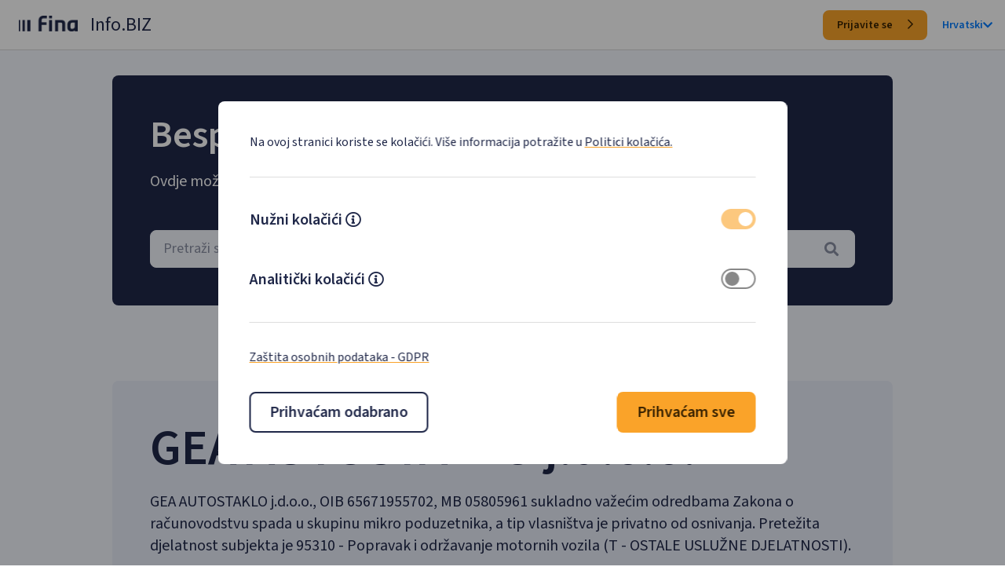

--- FILE ---
content_type: text/html; charset=utf-8
request_url: https://infobiz.fina.hr/tvrtka/gea-autostaklo-j-d-o-o/OIB-65671955702
body_size: 8634
content:
<!doctype html>
<html lang="hr">
<head>
    <meta charset="utf-8" />
    <meta name="viewport" content="width=device-width, initial-scale=1, shrink-to-fit=no" />
    <meta name="description" content="Pregledajte osnovne podatke poslovnog subjekta (naziv, oib, mati&#x10D;ni broj, industriju, vlasni&#x161;tvo, veli&#x10D;inu, tip organizacije, kapital, status), osnovne podatke o dionici i osobe ovla&#x161;tene za zastupanje." />
    <meta name="title" content="Fina Info.BIZ - GEA AUTOSTAKLO j.d.o.o. - prihod, dobit, blokada, rejting" />
    <meta name="author" content="FINA Info.BIZ" />
    <meta http-equiv="X-UA-Compatible" content="IE=edge" />

    <link rel="apple-touch-icon" sizes="180x180" href="/favicon/apple-touch-icon.png">
<link rel="icon" type="image/png" sizes="32x32" href="/favicon/favicon-32x32.png">
<link rel="icon" type="image/png" sizes="16x16" href="/favicon/favicon-16x16.png">
<link rel="manifest" href="/favicon/site.webmanifest">
    <title>Fina Info.BIZ - GEA AUTOSTAKLO j.d.o.o. - prihod, dobit, blokada, rejting</title>
    <base href="https://infobiz.fina.hr" />
    <link rel='dns-prefetch' href='https://infobiz.fina.hr' />
    <link rel="preconnect" href="https://fonts.googleapis.com">
    <link rel="preconnect" href="https://fonts.gstatic.com" crossorigin>
    <link rel="preload" href="https://fonts.googleapis.com/css2?family=Source+Sans+3:wght@400;600&display=swap" as="style" crossorigin>
    <link href="https://fonts.googleapis.com/css2?family=Source+Sans+3:wght@400;600&display=swap" rel="stylesheet" crossorigin> 
    <link rel="preload" href="https://fonts.googleapis.com/css?family=DM+Mono&display=swap" as="style" crossorigin>
    <link href="https://fonts.googleapis.com/css?family=DM+Mono&display=swap" rel="stylesheet" crossorigin>
    <link rel="stylesheet" href="/libpub/FontAwesome/css/all.min.css?v=36DqdQkoEImIpQIgA6OpB43pyYFDr1GkPJoADO_GFo0">
    
    
        <link rel="stylesheet" href="/css/main.public.min.css?v=zfqXh9YnXCwwSBTgA16JTppMLdQsxTbGpcx7oyfOzSo">
    
    
    <link rel="stylesheet" href="/css/public.min.css?v=_DOdqD3018XyF_x1JogmKRmXVo3GIFLIpEnAGB2Ihbc">
    

</head>
<body class="animated fadeIn faster">
    
    <style>
            
    </style>
    <div class="cookie-consent-wrapper" id="cookieConsent">
        <div id="cookieConsent2" class=" cookie-panel" role="alert">
            <div class="">
                <div class="cookie-consent-header">
                    <p class="m-0 text-fina-l">
                        Na ovoj stranici koriste se kolačići. Više informacija potražite u
                        <a class="custom-fina-link" href="/CookiePolicy">Politici kolačića.</a>
                    </p>
                </div>
                <div>
                    <ul class="m-0 p-0">
                        <li class="cookie-consent-type">                           
                            <div  class="d-flex flex-row m-0">
                                <span class="text-fina-xl font-weight-fina-semibold">Nužni kolačići</span>
                                <div class="mr-auto ml-1 d-flex align-items-center">
                                    <a class="text-fina-dark-blue mt-1" data-toggle="collapse" href="#necessary-text" role="button" aria-expanded="false" aria-controls="necessary-text" aria-label="Mecessary cokies descripton">
                                        <i class="far fa-info-circle"></i>
                                    </a>
                                </div>
                                <label for="cookie-necessary" class="d-flex flex-row m-0">
                                    <input type="checkbox" id="cookie-necessary" class="d-none cookie-consent-input" data-name="necessary" checked disabled />
                                    <i  class="checkbox"></i>
                                </label>                              
                            </div>
                            <div class="collapse" id="necessary-text">
                                <p class="m-0 text-fina-l">
                                    Nužni kolačići omogućuju osnovne funkcionalnosti. Bez ovih kolačića, web-stranica ne može pravilno funkcionirati, a isključiti ih možete mijenjanjem postavki u svome web-pregledniku.
                                </p>
                            </div>
                        </li>
                        <li class="cookie-consent-type">                       
                            <div for="cookie-analytics" class="d-flex flex-row m-0">
                                <span class="text-fina-xl font-weight-fina-semibold">Analitički kolačići</span>
                                <div class="mr-auto ml-1 d-flex align-items-center">
                                    <a class="text-fina-dark-blue mt-1" data-toggle="collapse" href="#analytics-text" role="button" aria-expanded="false" aria-controls="analytics-text" aria-label="Analytics cokies descripton">
                                        <i class="far fa-info-circle"></i>
                                    </a>
                                </div>
                                <label for="cookie-analytics" class="d-flex flex-row m-0">
                                    <input type="checkbox" id="cookie-analytics" class="d-none cookie-consent-input" />
                                    <i  class="checkbox"></i>
                                </label>
                            </div>
                            <div class="collapse" id="analytics-text">
                                <p class="m-0 text-fina-l">
                                    Analitički kolačići pomažu nam unaprijediti web-stranicu prikupljanjem i analizom podataka o njezinu korištenju.
                                </p>
                            </div>
                        </li>
                    </ul>
                </div>
                <div class="cookie-consent-footer">
                    <p class="text-fina-l m-0">
                        <a href="/GDPR" class="custom-fina-link" target="_blank" rel="noopener noreferrer">Zaštita osobnih podataka - GDPR</a>
                    </p>
                </div>
                <div class="d-flex flex-row justify-content-between flex-wrap" style="gap:1rem;">
                    <button id="acceptessential" type="button" class="btn-fina btn-fina-large btn-fina-dark-blue-outline bg-white">
                        Prihva&#x107;am odabrano  
                    </button>
                    <button id="acceptall" type="button" class="btn-fina btn-fina-large btn-fina-yellow">
                        Prihva&#x107;am sve
                    </button>
                </div>
            </div>
        </div>
    </div>
    <script>
        (function () {
            document.querySelector("#cookieConsent button#acceptessential").addEventListener("click", function (el) {              
                document.cookie.split(";").forEach(function (c) { document.cookie = c.replace(/^ +/, "").replace(/=.*/, "=;expires=" + new Date().toUTCString() + ";domain=.fina.hr;path=/"); });
                document.cookie = ".AspNet.Consent=yes; expires=Sun, 10 Jan 2027 18:57:23 GMT; path=/; secure; samesite=lax";
                if (document.querySelector("input#cookie-analytics").checked) {
                    document.cookie = "consentAll=yes; expires=Sun, 10 Jan 2027 18:57:23 GMT; path=/; secure; samesite=lax";
                } else {
                    document.cookie = "consentAll=no; expires=Sun, 10 Jan 2027 18:57:23 GMT; path=/; secure; samesite=lax";
                }
                document.querySelector("#cookieConsent").classList.add("d-none");
            }, false);
            document.querySelector("#cookieConsent button#acceptall").addEventListener("click", function (el) {
                document.cookie = ".AspNet.Consent=yes; expires=Sun, 10 Jan 2027 18:57:23 GMT; path=/; secure; samesite=lax";
                document.cookie = "consentAll=yes; expires=Sun, 10 Jan 2027 18:57:23 GMT; path=/; secure; samesite=lax";
                document.querySelector("#cookieConsent").classList.add("d-none");
            }, false);
        })();
    </script>

    
<div class="bg-fina-white-50 page-container">
    <nav class="navbar navbar-expand navbar-light header sticky-top nav-fina-border nav-height d-none d-md-flex bg-white">
        <a class="pb-1 pl-2" href="/"><img class="img-fluid nav-fina-logo" alt="Početna" src="/img/fina-logo-dark.png" width="75" height="20"></a>
        <span class="h3-fina spacing-left-m font-weight-fina-regular">Info.BIZ</span>
        
        <div class="ml-auto">
            <a class="login-btn btn-fina btn-fina-small btn-fina-yellow" href="/Login">
                Prijavite se
                <i class="far fa-chevron-right btn-icon-end"></i>
            </a>
            <div class="d-inline-block spacing-left-m">
                <a class="nav-language font-weight-fina-semibold d-flex align-items-center " href="#" id="dropdownLanguage" role="button" data-toggle="dropdown" aria-haspopup="true" aria-expanded="false">
                    Hrvatski
                    <i class="fa fa-chevron-down nav-language"></i>
                </a>
                <div class="dropdown-menu dropdown-menu-right" aria-labelledby="dropdownLanguage">
                        <span class="dropdown-item" onclick="javascript: Global.Cookies.cultureChange('en')">English</span>
                </div>
            </div>
        </div>
    </nav>

    <nav class="navbar bg-white header sticky-top nav-fina-border d-md-none nav-height">
        <a class="pb-1 pl-2 " href="/"><img class="img-fluid nav-fina-logo" alt="Početna" src="/img/fina-logo-dark.png" width="75" height="20"></a>
        <span class="h3-fina spacing-left-m font-weight-fina-regular">Info.BIZ</span>
        
        <div class="ml-auto d-flex align-items-center" style="height:48px;">
            <button class="navbar-toggler collapsed" type="button" data-toggle="collapse" data-target="#navbarMenuSmall" aria-controls="navbarMenuSmall" aria-expanded="false" aria-label="Toggle navigation">
                <span class="navbar-toggler-icon"></span>
            </button>
        </div>
        <div class="collapse navbar-collapse" id="navbarMenuSmall">
            <ul class="navbar-nav ml-auto mt-2 mt-lg-0">
                <li class="nav-item d-flex flex-column align-items-end">
                    <a class="login-btn btn-fina btn-fina-small btn-fina-yellow" href="/Login">
                        Prijavite se
                        <i class="far fa-chevron-right btn-icon-end"></i>
                    </a>
                </li>
                <li class="nav-item"><hr class="border-top"></li>
                <li class="nav-item  d-flex flex-column align-items-end" style="height:38px;">
                    <a class="nav-language mr-3" href="#" id="dropdownLanguageMobile" role="button" data-toggle="dropdown" aria-haspopup="true" aria-expanded="false">
                        Hrvatski
                        <i class="fa fa-chevron-down nav-language"></i>
                    </a>
                    <div class="dropdown-menu dropdown-menu-right" aria-labelledby="dropdownLanguageMobile">
                            <span class="dropdown-item"  onclick="javascript: Global.Cookies.cultureChange('en')">English</span>
                    </div>
                </li>
            </ul>
        </div>
    </nav>

    <div class="d-flex flex-column align-items-center mx-0 bg-fina-white-50" style="padding-bottom:10rem;">
        <div id="content" class="col-12 wrapper-fina-public ">
            

<div class="">
    <div class="hero-fina-default bg-fina-dark-blue-900 spacing-top-xl">
        <h1 class="text-fina-title-2 text-white spacing-bottom-m">Besplatno pretražite poslovne subjekte</h1>
        <h2 class="text-fina-xl text-white spacing-bottom-xxl">Ovdje možete dobiti osnovne informacije o poslovnim subjektima.</h2>
        <select id="subject-search" class="input-fina-large-skeleton bg-fina-white-50"></select>
    </div>
    <div class="hero-fina-default bg-fina-white-100 spacing-top-xxxxl">
        <h1 class="text-fina-title-1 text-fina-dark-blue spacing-bottom-m">GEA AUTOSTAKLO j.d.o.o.</h1>
                <p class="text-fina-xl text-fina-dark-blue">
                    GEA AUTOSTAKLO j.d.o.o., OIB 65671955702, MB 05805961 sukladno važećim odredbama Zakona o računovodstvu spada u skupinu mikro poduzetnika, a tip vlasništva je privatno od osnivanja. Pretežita djelatnost subjekta je 95310 - Popravak i održavanje motornih vozila (T - OSTALE USLUŽNE DJELATNOSTI). 
                </p>
                <p class="text-fina-xl text-fina-dark-blue">
                    Broj zaposlenih prema satima rada u <b>2024.</b> godini je <b>1</b>, što je na istoj razini kao i prethodne godine. Ukupni <b>prihodi u 2024.</b> godini iznosili su <b>€ 44.677</b>, što je <b>povećanje od 209,38%</b> u odnosu na prethodnu godinu. U 2024. godini poslovni subjekt ostvario je <b>neto dobit od € 971</b>, što je <b>smanjenje od 63,30%</b> u odnosu na prethodnu godinu. 
                </p>
                <p class="text-fina-xl text-fina-dark-blue">
                    Pokazatelj uspješnosti poslovanja <b>EBIT u 2024.</b> godini iznosi <b>€ 1.070</b>, a u području djelatnosti € 2,91 mlrd. Pokazatelj uspješnosti poslovanja <b>EBITDA u 2024.</b> godini iznosi <b>€ 2.735</b>, a u području djelatnosti € 4,19 mlrd. 
                </p>
                <p class="text-fina-xl text-fina-dark-blue">
                    Poslovni subjekt nalazi se na <b>17.864. mjestu</b> po ukupnom prihodu, na <b>13.258. mjestu</b> po zaposlenicima i na <b>16.857. mjestu</b> po dobiti razdoblja od <b>ukupno 29.146</b> subjekta u području djelatnosti (G - TRGOVINA NA VELIKO I NA MALO; POPRAVAK MOTORNIH VOZILA I MOTOCIKALA). 
                </p>
                <p class="text-fina-xl text-fina-dark-blue">
                    
                </p>

        <p class="text-fina-title-2 text-fina-dark-blue spacing-top-xxxl">I. Osnovni podaci o subjektu</p>
        <div class="item-fina-public">
            <div class="d-flex justify-content-between text-fina-xl text-fina-dark-blue">
                <div class="font-weight-bold align-self-center">Naziv:</div>
                <div class="text-right" itemprop="legalName">GEA AUTOSTAKLO jednostavno dru&#x161;tvo s ograni&#x10D;enom odgovorno&#x161;&#x107;u za odr&#x17E;avanje i popravak motornih vozila</div>
            </div>
        </div>
        <div class="item-fina-public">
            <div class="d-flex justify-content-between align-items-center text-fina-xl text-fina-dark-blue">
                <div class="font-weight-bold">Adresa:</div>
                <div class="text-right" itemprop="address">Ulica Ljudevita Gaja 38, 42208 Zelendvor</div>
            </div>
        </div>
        <div class="item-fina-public">
            <div class="d-flex justify-content-between align-items-center text-fina-xl text-fina-dark-blue">
                <div class="font-weight-bold">OIB:</div>
                <div class="text-right" itemprop="taxID">65671955702</div>
            </div>
        </div>
        <div class="item-fina-public">
            <div class="d-flex justify-content-between align-items-center text-fina-xl text-fina-dark-blue">
                <div class="font-weight-bold">Mati&#x10D;ni broj:</div>
                <div class="text-right">05805961</div>
            </div>
        </div>

            <div class="item-fina-public">
                <div class="d-flex justify-content-between align-items-center text-fina-xl text-fina-dark-blue">
                    <div class="font-weight-bold">Web:</div>
                        <div>-</div>
                </div>
            </div>

        <div class="item-fina-public">
            <div class="d-flex justify-content-between align-items-center text-fina-xl text-fina-dark-blue">
                <div class="font-weight-bold">Djelatnost (NKD 2007.):</div>
                <div class="text-right" itemprop="isicV4">4520 - Odr&#x17E;avanje i popravak motornih vozila</div>
            </div>
        </div>
        <div class="item-fina-public">
            <div class="d-flex justify-content-between align-items-center text-fina-xl text-fina-dark-blue">
                <div class="font-weight-bold">Djelatnost (NKD 2025.):</div>
                <div class="text-right" itemprop="isicV4">95310 - Popravak i odr&#x17E;avanje motornih vozila</div>
            </div>
        </div>
            <div class="item-fina-public">
                <div class="d-flex justify-content-between align-items-center text-fina-xl text-fina-dark-blue">
                    <div class="font-weight-bold">Veli&#x10D;ina:</div>
                    <div class="text-right">Mikro</div>
                </div>
            </div>
            <div class="item-fina-public">
                <div class="d-flex justify-content-between align-items-center text-fina-xl text-fina-dark-blue">
                    <div class="font-weight-bold">Vlasni&#x161;tvo:</div>
                    <div class="text-right">Privatno od osnivanja</div>
                </div>
            </div>

        <div class="item-fina-public">
            <div class="d-flex justify-content-between align-items-center text-fina-xl text-fina-dark-blue">
                <div class="font-weight-bold">Pravni oblik:</div>
                <div class="text-right">Jednostavno dru&#x161;tvo s ograni&#x10D;enom odgovorno&#x161;&#x107;u</div>
            </div>
        </div>
        <div class="item-fina-public">
            <div class="d-flex justify-content-between align-items-center text-fina-xl text-fina-dark-blue">
                <div class="font-weight-bold">Status:</div>
                <div class="text-right">Aktivan</div>
            </div>
        </div>
        <div class="item-fina-public">
            <div class="d-flex justify-content-between align-items-center text-fina-xl text-fina-dark-blue">
                <div class="font-weight-bold">Vrsta subjekta:</div>
                <div class="text-right">Poduzetnik</div>
            </div>
        </div>
            <div class="item-fina-public">
                <div class="d-flex justify-content-between align-items-center text-fina-xl text-fina-dark-blue">
                    <div class="font-weight-bold">Temeljni kapital:</div>
                    <div class="text-right">&#x20AC; 1</div>
                </div>
            </div>

        <p class="text-fina-title-2 text-fina-dark-blue spacing-top-xxxl">II. Osniva&#x10D;i i &#x10D;lanovi</p>
            <div class="item-fina-public">
                <div class="d-flex justify-content-between align-items-center text-fina-xl text-fina-dark-blue">
                    <div class="font-weight-bold">jedini &#x10D;lan j.d.o.o.</div>
                        <div class="text-right">Goran Kos</div>
                </div>
            </div>

        <p class="text-fina-title-2 text-fina-dark-blue spacing-top-xxxl">III. Osobe ovla&#x161;tene za zastupanje</p>
            <div class="item-fina-public">
                <div class="d-flex justify-content-between align-items-center text-fina-xl text-fina-dark-blue">
                    <div class="font-weight-bold">direktor</div>
                    <div class="text-right">Goran Kos</div>
                </div>
            </div>

        <p class="text-fina-title-2 text-fina-dark-blue spacing-top-xxxl">IV. Dodatne informacije</p>
        <div class="item-fina-public">
            <div class="d-flex justify-content-between align-items-center text-fina-xl text-fina-dark-blue">
                    <div>Subjekt <span class="font-weight-bold">nema</span> aktivne oglase javne nabave</div>
            </div>
        </div>
        <div class="item-fina-public">
            <div class="d-flex justify-content-between align-items-center text-fina-xl text-fina-dark-blue">
                    <div>Subjekt <span class="font-weight-bold">nema</span> aktivne oglase sa e-Oglasne ploče Ministarstva pravosuđa</div>
            </div>
        </div>
        <div class="item-fina-public">
            <div class="d-flex justify-content-between align-items-center text-fina-xl text-fina-dark-blue">
                    <div>Subjekt <span class="font-weight-bold">nema</span> aktivne koncesije</div>
            </div>
        </div>
        <div class="item-fina-public">
            <div class="d-flex justify-content-between align-items-center text-fina-xl text-fina-dark-blue">
                    <div>Subjekt <span class="font-weight-bold">nema</span> isplate iz državnog proračuna u tekućoj godini</div>
            </div>
        </div>
        <div class="text-center spacing-top-xl">
            <a class="btn-fina btn-fina-large btn-fina-yellow" href="/Registration">
                Besplatno saznaj vi&#x161;e
                <i class="far fa-chevron-right btn-icon-end"></i>
            </a>
        </div>

        <p class="text-fina-title-2 text-fina-dark-blue spacing-top-xxxl">VI. Djelatnosti upisane u registar</p>
            <div class="item-fina-public">
                <div class="d-flex justify-content-between align-items-center text-fina-xl text-fina-dark-blue">
                    <div class="font-weight-bold">-</div>
                    <div class="pl-2">-</div>
                </div>
            </div>
    </div>

       
    <div class="spacing-top-xxxxl">
        <p class="text-fina-title-1 text-fina-dark-blue text-center">Povezani subjekti</p>
        <table class="table table-hover table-striped table-center w-100 table-fina spacing-top-xl table_data">
            <tbody class="table-fina-tbody"> 
                    <tr>
                        <td colspan="2">
                            <a class="font-weight-bold text-fina-l">Subjekt nema povezanih subjekata</a> 
                        </td>
                    </tr>
                </tbody>
                
            </table>
        
            
        

    </div>

</div>
<input name="__RequestVerificationToken" type="hidden" value="CfDJ8KUtCGR5yGJHohgZ7D3GGdsW9b0-IOTvxLp_My1QLZfD4VOMSa9OZu2XzTXaK_bnW39dn9HeB6wEtISt7ccs3sL1Y_1_dOXIjAOOY1s8RFOM7XnQ8uI4H9IfjwompwxFFL_ohe4Z9qA3QWEfHv0mXRA" />

        </div>
    </div>

    <footer class="bg-fina-dark-blue-900 public-footer">
        <div class="col-12">  
            <div class="d-flex flex-row justify-content-center">
                <a href="/TermsOfUse" class="text-white text-fina-l">Uvjeti kori&#x161;tenja</a>
            </div>
            <div class="d-flex flex-row justify-content-center spacing-top-l" style="gap:1rem;">
                <!--a href="https://www.fina.hr/"><!--img src="~/img/fina-logo-light.png" class="img-fluid nav-fina-logo" alt="FINA logo" /></!--a>
                <!--label class="m-0 text-white">1.0.4.1</label!-->
                <span class="text-white text-fina-l">&#xA9; Fina 2026. Stranice su informativnog karaktera.</span>    
                <img src="/img/Flag_of_Europe_1.png" class="img-fluid" style="height:24px;" alt="EU logo" width="35" height="24" />
            </div>
        </div>
    </footer>
</div>


    
    
        <script src="/js/main.public.min.js?v=T-nqzilMNRtgaXLIKPFaYNZtMazz0DEi75Dqx4Xw4IA"></script>      
    
    
    
    
    
    <script type="text/javascript">
               
        $('table.table_data').each(function () {
    var currentPage = 0;
    var numPerPage = 5;
    var $table = $(this);
    $table.bind('repaginate', function () {
        $table.find('tbody tr').hide().slice(currentPage * numPerPage, (currentPage + 1) * numPerPage).show();
    });
    $table.trigger('repaginate');
    var numRows = $table.find('tbody tr').length;
    var numPages = Math.ceil(numRows / numPerPage);
    var $pager = $('<div class="pager"></div>');

    var $prev = $('<span class="prev-page clickable">«</span>').bind('click', function () {
        if (currentPage > 0) {
            currentPage--;
            $table.trigger('repaginate');
            $pager.find('span.page-number').removeClass('active').eq(currentPage).addClass('active');
        }
    });
    $pager.append($prev);

    for (var page = 0; page < numPages; page++) {
        $('<span class="page-number"></span>').text(page + 1).bind('click', {
            newPage: page
        }, function (event) {
            currentPage = event.data['newPage'];
            $table.trigger('repaginate');
            $(this).addClass('active').siblings().removeClass('active');
        }).appendTo($pager).addClass('clickable');
    }

    var $next = $('<span class="next-page clickable">»</span>').bind('click', function () {
        if (currentPage < numPages - 1) {
            currentPage++;
            $table.trigger('repaginate');
            $pager.find('span.page-number').removeClass('active').eq(currentPage).addClass('active');
        }
    });
    $pager.append($next);

    $pager.insertAfter($table).find('span.page-number:first').addClass('active');
});

        var _subjectType = {
            "2": {
                hr: 'financije',
                en: 'financije'
            },
            "3": {
                hr: 'proračun',
                en: 'proračun'
            },
            "0": {
                hr: 'subjekt',
                en: 'subjekt'
            },
            "1": {
                hr: 'tvrtka',
                en: 'tvrtka'
            },
            "4": {
                hr: 'neprofitni',
                en: 'neprofitni'
            },
        };

        var _subjectSubtype = {
            "109": {
                hr: 'Ustanova',
                en: 'Ustanova'
            },
            "108": {
                hr: 'Tvrtka',
                en: 'Tvrtka'
            },
            "913": {
                hr: 'OPG',
                en: 'OPG'
            },
            "103": {
                hr: 'Tvrtka',
                en: 'Tvrtka'
            },
            "102": {
                hr: 'Tvrtka',
                en: 'Tvrtka'
            },
            "113": {
                hr: 'OPG',
                en: 'OPG'
            },
            "112": {
                hr: 'Slobodno zanimanje',
                en: 'Slobodno zanimanje'
            },
            "111": {
                hr: 'Obrt',
                en: 'Obrt'
            },
            "110": {
                hr: 'Zadruga',
                en: 'Zadruga'
            },
            "105": {
                hr: 'GIU',
                en: 'GIU'
            },
            "104": {
                hr: 'Tvrtka',
                en: 'Tvrtka'
            },
            "614": {
                hr: 'Investicijsko',
                en: 'Investicijsko'
            },
            "615": {
                hr: 'Mir. fond',
                en: 'Mir. fond'
            },
            "616": {
                hr: 'Kred. unija',
                en: 'Kred. unija'
            },
            "617": {
                hr: 'Zatv. fond',
                en: 'Zatv. fond'
            },
            "611": {
                hr: 'Osiguranje',
                en: 'Osiguranje'
            },
            "612": {
                hr: 'Mirovinsko',
                en: 'Mirovinsko'
            },
            "613": {
                hr: 'Leasing',
                en: 'Leasing'
            },
            "309": {
                hr: 'Ostali ',
                en: 'Ostali '
            },
            "999": {
                hr: 'Ostali',
                en: 'Ostali'
            },
            "199": {
                hr: 'Ostali ',
                en: 'Ostali '
            },
            "301": {
                hr: 'Državni proračun',
                en: 'Državni proračun'
            },
            "618": {
                hr: 'Druš. za upravljanje',
                en: 'Druš. za upravljanje'
            },
            "303": {
                hr: 'Lokalni proračun',
                en: 'Lokalni proračun'
            },
            "302": {
                hr: 'Korisnik proračuna',
                en: 'Korisnik proračuna'
            },
            "304": {
                hr: 'Izvanproračunski',
                en: 'Izvanproračunski'
            },
            "622": {
                hr: 'Faktoring',
                en: 'Faktoring'
            },
            "101": {
                hr: 'Tvrtka',
                en: 'Tvrtka'
            },
            "912": {
                hr: 'Slobodno zanimanje',
                en: 'Slobodno zanimanje'
            },
            "914": {
                hr: 'Stečajna (likv.) masa',
                en: 'Stečajna (likv.) masa'
            },
            "621": {
                hr: 'Druš. za zastupanje',
                en: 'Druš. za zastupanje'
            },
            "581": {
                hr: 'Banka',
                en: 'Banka'
            },
            "106": {
                hr: 'Tvrtka',
                en: 'Tvrtka'
            },
            "107": {
                hr: 'Tvrtka',
                en: 'Tvrtka'
            },
            "911": {
                hr: 'Obrt',
                en: 'Obrt'
            },
            "408": {
                hr: 'Strana zaklada',
                en: 'Strana zaklada'
            },
            "409": {
                hr: 'Ostali ',
                en: 'Ostali '
            },
            "406": {
                hr: 'Turistička zajednica',
                en: 'Turistička zajednica'
            },
            "407": {
                hr: 'Zaklada',
                en: 'Zaklada'
            },
            "404": {
                hr: 'Vjerska zajednica',
                en: 'Vjerska zajednica'
            },
            "405": {
                hr: 'Veleposlanstvo',
                en: 'Veleposlanstvo'
            },
            "402": {
                hr: 'Strana udruga',
                en: 'Strana udruga'
            },
            "403": {
                hr: 'Polit. stranka',
                en: 'Polit. stranka'
            },
            "401": {
                hr: 'Udruga',
                en: 'Udruga'
            },
        };

        var _status = {
            "CLOSED": {
                hr: 'zatvoren',
                en: 'closed'
            },
            "ACT": {
                hr: 'aktivan',
                en: 'active'
            },
            "NOTACT": {
                hr: 'neaktivan/izbrisan',
                en: 'closed'
            },
        };

        window.addEventListener('load', (event) => {

            $('#subject-search').select2({
                //language: "hr-HR",

                width: '100%',
                //theme: 'bootstrap4',
                dropdownParent: null,
                allowClear: true,
                escapeMarkup: function (markup) { return markup; },
                minimumInputLength: 3,

                placeholder: "<span class=\"input-placeholder-fina\">Pretraži subjekte po nazivu, MB-u, OIB-u...</span><i class=\"fas fa-search mr-1\"></i>",
                templateResult: formatSubjectRepo,
                templateSelection: formatSubjectRepoSelection,
                containerCssClass: "subject-search-select2",
                dropdownCssClass: "subject-search-dropdown-select2",
                ajax: {
                    url: 'api/public/search',
                    delay: 250,
                    dataType: 'json',
                    headers: {
                        "RequestVerificationToken":
                            $('input:hidden[name="__RequestVerificationToken"]').val()
                    },
                    data: function (params) {
                        var query = {
                            search: params.term
                        }
                        return query;
                    },
                    processResults: (data) => {
                        return {
                            results: data.items
                        };
                    }
                }
            });


            $('#subject-search').on("select2:selecting", (e) => {
                if (this._callbackFunction) {
                    this._callbackFunction(e.params.args.data);
                } else {
                    let data = e.params.args.data;
                    window.location.href = '/public/' + data.id;
                }
            });

        });

        function formatSubjectRepo(item) {
            if (item.loading) {
                return item.text;
            }

            var markup =
                `<div class='w-100 d-flex justify-content-between'>
                                    <div class="d-flex flex-column">
                                        <span class='title font-weight-bold'>${item.originalLongName || item.id}</span>
                                        <span class='description'><b>OIB: </b>${item.oib}, <b>Adresa:</b> ${item.address}</span>
                                        ${item.oldName != null ? `<span class='description'><b>Prethodni nazivi: </b>${item.originalOldName.join(', ')}</span>` : ``}
                                    </div>
                                    <span class="text-right w-25">
                                                    <span class="badges badge-infobiz-${item.idSubjectSubtype}">${_subjectSubtype[item.idSubjectSubtype]["hr"].toLowerCase()}</span>
                                        ${item.status == "NOTACT" ? `<span class="badges badge-danger">${_status[item.status]["hr"]}</span>` : ``}
                                    </div>
                                </div>`;

            return markup;
        }

        function formatSubjectRepoSelection(item) {
            return item.originalLongName || item.id || item.text;
        }
    </script>
    <style>

        div.pager {
            text-align: center;
            margin: 1em 0;
        }

            div.pager span {
                display: inline-block;
                width: 1.8em;
                height: 1.8em;
                line-height: 1.8;
                text-align: center;
                cursor: pointer;
                background: #202849;
                color: #fff;
                margin-right: 0.5em;
            }

                div.pager span.prev-page span.next-page {
                display: inline-block;
                width: 5em;
                height: 1.8em;
                line-height: 1.8;
                text-align: center;
                cursor: pointer;
                    background: #202849;
                color: #fff;
                margin-right: 0.5em;
            }

                div.pager span.active {
                    background: #e6f1fb;
                    color: #202849;
                }

    </style>


</body>
</html>
